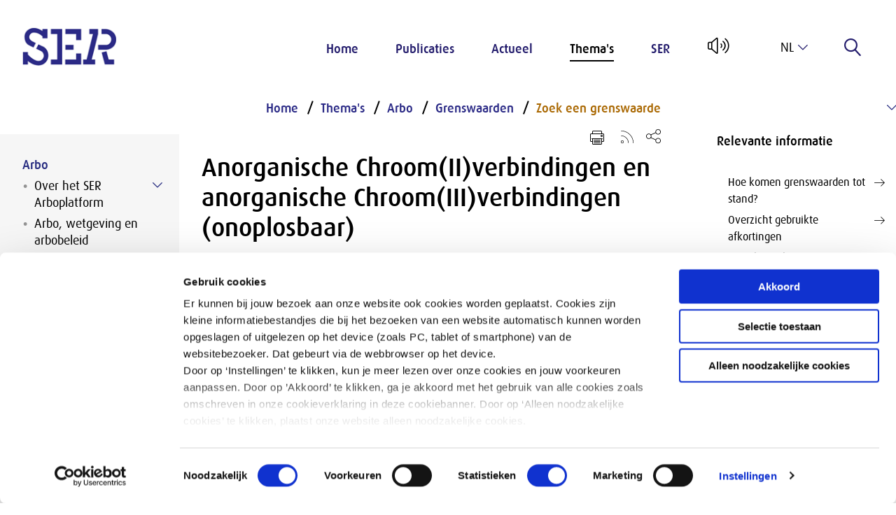

--- FILE ---
content_type: text/html; charset=utf-8
request_url: https://www.ser.nl/nl/thema/arbeidsomstandigheden/Grenswaarden-gevaarlijke-stoffen/Grenswaarden/AnorganischeChroomIIverbindingenenanorganischeChroomIIIverbindingenonoplosbaar
body_size: 9411
content:

<!DOCTYPE html>

<!--[if IE 9]><html lang="en" class="ie9 no-js"><![endif]-->
<!--[if !IE]><!-->
<html lang="nl">
<!--<![endif]-->
<head>
    <meta charset="utf-8" />
    <meta http-equiv="X-UA-Compatible" content="IE=edge">
    <meta http-equiv="Content-type" content="text/html; charset=utf-8">
    <meta content="width=device-width, initial-scale=1.0" name="viewport" />



    <title> | SER</title>



    <link href="/styles/def.min.css" rel="stylesheet" />

    
    
    

    <link rel="apple-touch-icon" sizes="180x180" href="/apple-touch-icon.png">
    <link rel="icon" type="image/png" sizes="32x32" href="/favicon-32x32.png">
    <link rel="icon" type="image/png" sizes="16x16" href="/favicon-16x16.png">
    <link rel="mask-icon" href="/safari-pinned-tab.svg" color="#FFFFFF">
    <meta name="msapplication-TileColor" content="#ffffff">
    <meta name="theme-color" content="#ffffff">
    <script id="Cookiebot" src="https://consent.cookiebot.com/uc.js" data-culture="nl" data-cbid="dbe67015-0b77-4885-aec8-9f180fa73171" type="text/javascript" async></script>
</head>

<body data-contextitemid="bf46eb3d579f44d19de965cda573534a" >
    


    <!-- Google Tag Manager (noscript) -->

    <noscript>

        <iframe src="https://www.googletagmanager.com/ns.html?id=GTM-PV3GX96"
                height="0" width="0" if;visibility:hidden"></iframe>
    </noscript>
    <!-- End Google Tag Manager (noscript) -->

    <div class="section skiplink"><a href="#mainPageContent">Naar hoofdinhoud</a></div>





<header class="section">
    <div class="logo">
        <a href="/">
            <img src="/-/media/ser/images/ser/logo.png" alt="Home SER" />
        </a>
    </div>

    <div class="menu">
        <input id="menu-toggle" class="menu-toggle--helper" name="menu-toggle" type="checkbox" />
<label for="menu-toggle" class="menu-toggle color-scheme scheme-primary" tabindex="0">
    <span class="menu-toggle-line"></span>
</label>

<!--<nav role="navigation">
    <ul>
        <li><a href="#">One</a></li>
        <li>
            <a href="#">Two</a>
            <ul class="dropdown">
                <li><a href="#">Sub-1</a></li>
                <li><a href="#">Sub-2</a></li>
                <li><a href="#">Sub-3</a></li>
            </ul>
        </li>
        <li><a href="#">Three</a></li>
    </ul>
</nav>
-->

<nav class="menu-wrap rs_skip" role="navigation">
    <ul>
            <li class="menu-item-container color-scheme scheme-primary">

                <a href="/nl" class="menu-item "  target="">
                <span class="menu-item-icon lnr lnr-home"></span>

Home               </a>

        </li>
            <li class="menu-item-container color-scheme scheme-primary">

                <a href="/nl/publicaties" class="menu-item "  target="">

Publicaties               </a>

        <ul class="menu-subitems">
                <li class="menu-subitem ">
                    <a href="/nl/publicaties/adviezen">
                        

Adviezen                    </a>
                </li>
        </ul>               </li>
            <li class="menu-item-container color-scheme scheme-primary">

                <a href="/nl/actueel" class="menu-item "  target="">

Actueel               </a>

        <ul class="menu-subitems">
                <li class="menu-subitem ">
                    <a href="/nl/actueel/zicht">
                        

Zicht op                    </a>
                </li>
                <li class="menu-subitem ">
                    <a href="/nl/actueel/podcast">
                        

Podcast                     </a>
                </li>
                <li class="menu-subitem ">
                    <a href="/nl/actueel/nieuws">
                        

Nieuws                    </a>
                </li>
                <li class="menu-subitem ">
                    <a href="/nl/actueel/nieuwsbrieven">
                        

Nieuwsupdates                    </a>
                </li>
                <li class="menu-subitem ">
                    <a href="/nl/actueel/kalender">
                        

Kalender                    </a>
                </li>
                <li class="menu-subitem ">
                    <a href="/nl/actueel/adviesaanvragen">
                        

Adviesaanvragen                    </a>
                </li>
                <li class="menu-subitem ">
                    <a href="/nl/actueel/kabinetsreactie">
                        

Kabinetsreacties                    </a>
                </li>
                <li class="menu-subitem ">
                    <a href="/nl/actueel/toespraken">
                        

Toespraken van de voorzitter                    </a>
                </li>
        </ul>               </li>
            <li class="menu-item-container color-scheme scheme-primary">

                <a href="/nl/thema" class="menu-item active" aria-current=true target="">

Thema&#39;s               </a>

        <ul class="menu-subitems">
                <li class="menu-subitem ">
                    <a href="/nl/thema/arbeidsmarkt">
                        

Arbeidsmarkt                    </a>
                </li>
                <li class="menu-subitem ">
                    <a href="/nl/thema/diversiteit-en-inclusie">
                        

Diversiteit                    </a>
                </li>
                <li class="menu-subitem ">
                    <a href="/nl/thema/duurzaamheid">
                        

Duurzaamheid                    </a>
                </li>
                <li class="menu-subitem ">
                    <a href="/nl/thema/economie-en-inkomen">
                        

Economie                    </a>
                </li>
                <li class="menu-subitem ">
                    <a href="/nl/thema/medezeggenschap">
                        

Medezeggenschap                    </a>
                </li>
                <li class="menu-subitem menu-subitem--highlighted">
                    <a href="/nl/thema/alles">
                        

&gt; Zie alle thema’s                    </a>
                </li>
        </ul>               </li>
            <li class="menu-item-container color-scheme scheme-primary">

                <a href="/nl/ser" class="menu-item "  target="">

SER               </a>

        <ul class="menu-subitems">
                <li class="menu-subitem ">
                    <a href="/nl/ser/over-ser">
                        

Over de SER                    </a>
                </li>
                <li class="menu-subitem ">
                    <a href="/nl/ser/raad">
                        

Raad                    </a>
                </li>
                <li class="menu-subitem ">
                    <a href="/nl/ser/werken-bij-ser">
                        

Werken bij de SER                    </a>
                </li>
                <li class="menu-subitem ">
                    <a href="/nl/ser/contact">
                        

Contact                    </a>
                </li>
        </ul>               </li>
    </ul>
    </nav>

        <span id="readspeaker_button1" class="rs_skip rsbtn rs_preserve">
            <a rel="nofollow" class="rsbtn_play" accesskey="L" title="Laat de tekst voorlezen met ReadSpeaker webReader" href="//app-eu.readspeaker.com/cgi-bin/rsent?customerid=4749&amp;readclass=page&amp;lang=nl&amp;url=http%3a%2f%2fwww.ser.nl%2fnl%2fthema%2farbeidsomstandigheden%2fGrenswaarden-gevaarlijke-stoffen%2fGrenswaarden%2fAnorganischeChroomIIverbindingenenanorganischeChroomIIIverbindingenonoplosbaar" onclick="readpage(this.href, 'xp1'); return false;">
                <span class="rsbtn_left rsimg rspart"><span class="lnr lnr-volume-high rsbtn_text" id="Readlogo"></span></span>
                <span class="rsbtn_right rsimg rsplay rspart"></span>
            </a>
        </span>



<div class="language-selector color-scheme scheme-primary rs_skip" tabindex="0">
    <input type="checkbox" id="language_toggle" class="hidden" />
    <label for="language_toggle" class="language-selector-active">
        <span class="lnr lnr-chevron-down"></span>
        nl
    </label>
    <div class="language-selector-list list-max-1 color-scheme scheme-primary">
                <a href="#" onclick="return SwitchToLanguage('en', 'nl', '/en');" tabindex="0">
                    en
                </a>
    </div>
</div>


<form method="POST" autocomplete="off" class="menu-item menu-label menu-search rs_skip">
    <input name="__RequestVerificationToken" type="hidden" value="l2ZeQWm3KC7mTwAVhjhshATFmjxHcdSFRtPpMQmA5hoo6lkLDKWOUgjsiZvg8_dVzslARS2HAWwU34-Y_El8xBgx0gLqKzkeoPOZQFQ8pfg1" />
    <input id="uid" name="uid" type="hidden" value="a45f3638-a968-4741-9aba-4c7db46fb8e5" />
    <input id="SearchResultsPageUrl" name="SearchResultsPageUrl" type="hidden" value="/nl/zoekresultaten" />
    <input id="ContextItemId" name="ContextItemId" type="hidden" value="bf46eb3d-579f-44d1-9de9-65cda573534a" />

    <label for="SearchTerms" class="label" title="Zoeken" tabindex="0">
        
        <span class="lnr lnr-magnifier"></span>
    </label>

    <div class="menu-search-input">
        <input class="autocomplete search_input_header" id="SearchTerms" name="SearchTerms" placeholder="Zoeken..." type="search" value="" />
    </div>
</form>    </div>
</header>
<div>
    
</div>
    <main role="main" id="mainPageContent">
        <div class="page">
            <div class="section">
                <div class="grid-x">
                    
                    <div id="xp1" class="rs_addtools rs_splitbutton rs_preserve rs_skip rs_exp"></div>
                </div>
                <div class="grid-x">
                    <div class="cell large-20 leftside">
    



        <div class="submenu submenu-dropdown-button-wrapper show-for-small-only" onclick="$(this).find('.submenu-dropdown-button').toggleClass('open'); $(this).toggleClass('active');">
            <ul>
                <li class="color-scheme scheme-primary fold-out">
                    <span>
Arbo                    </span>
                    <button
                        type="button"
                        aria-expanded="true"
                        aria-label="Submenu voor Arbo"
                        class="submenu-dropdown-button color-scheme scheme-primary">
                    </button>
                </li>
            </ul>
        </div>
    <nav class="submenu ulmenu rs_skip" aria-labelledby="Submenu">
        
        <ul>

            
            <li class="active">

                    <a href="/nl/thema/arbeidsomstandigheden">
Arbo                    </a>
                    <button
                        type="button"
                        class="submenu-dropdown-button color-scheme scheme-primary show-for-small-only"
                        style="transform: rotate(180deg);"
                        aria-controls="menu-{16E238F6-43CC-429E-9F93-3684820A23A4}"
                        aria-expanded="true"
                        aria-label="Submenu voor Arbo"
                        onclick="
                            $('.submenu-dropdown-button-wrapper').find('.submenu-dropdown-button').toggleClass('open');
                            $('.submenu-dropdown-button-wrapper').toggleClass('active');

                            var expanded = $('.submenu-dropdown-button-wrapper').find('.submenu-dropdown-button').attr('aria-expanded') === 'true';
                            $('.submenu-dropdown-button-wrapper').find('.submenu-dropdown-button').attr('aria-expanded', expanded);
                            ">
                    </button>

                        <ul aria-controls="menu-{16E238F6-43CC-429E-9F93-3684820A23A4}">
            <li class="color-scheme scheme-primary fold-out">
                <a class="" href="/nl/thema/arbeidsomstandigheden/arboplatform">
Over het SER Arboplatform                </a>
                    
                        <button
                            class="submenu-dropdown-button color-scheme scheme-primary"
                            aria-expanded="false"
                            aria-controls="submenu-{8C069EC4-127F-4AD1-AE8E-CA88FF53DB29}"
                            aria-label="Submenu voor Over het SER Arboplatform"
                            type="button"
                            onclick="
                                var btn = $(this);
                                var parent = btn.parent();
                                var expanded = btn.attr('aria-expanded') === 'true';
                                btn.attr('aria-expanded', !expanded);
                                parent.toggleClass('open');
                            ">
                        </button>
                    
                
                    <ul aria-controls="submenu-{8C069EC4-127F-4AD1-AE8E-CA88FF53DB29}">
                            <li>
                                <a href="/nl/thema/arbeidsomstandigheden/arboplatform/arboportaal-en-arboplatform">
Arboportaal en Arboplatform                                </a>
                            </li>
                    </ul>
            </li>
            <li class="color-scheme scheme-primary">
                <a class="" href="/nl/thema/arbeidsomstandigheden/arbo">
Arbo, wetgeving en arbobeleid                </a>
                
            </li>
            <li class="color-scheme scheme-primary">
                <a class="" href="/nl/thema/arbeidsomstandigheden/dossiers">
Arbo thema&#39;s                </a>
                
                    <ul aria-controls="submenu-{CDB2398F-3EC5-4181-87EA-602D85034E8F}">
                    </ul>
            </li>
            <li class="color-scheme scheme-primary active fold-out open">
                <a class="" href="/nl/thema/arbeidsomstandigheden/grenswaarden-gevaarlijke-stoffen">
Grenswaarden                 </a>
                    
                        <button
                            class="submenu-dropdown-button color-scheme scheme-primary"
                            aria-expanded="true"
                            aria-controls="submenu-{04E6ADDD-57F2-478B-A211-25F1261C0103}"
                            aria-label="Submenu voor Grenswaarden "
                            type="button"
                            onclick="
                                var btn = $(this);
                                var parent = btn.parent();
                                var expanded = btn.attr('aria-expanded') === 'true';
                                btn.attr('aria-expanded', !expanded);
                                parent.toggleClass('open');
                            ">
                        </button>
                    
                
                    <ul aria-controls="submenu-{04E6ADDD-57F2-478B-A211-25F1261C0103}">
                            <li class="active">
                                <a href="/nl/thema/arbeidsomstandigheden/grenswaarden-gevaarlijke-stoffen/grenswaarden">
Zoek een grenswaarde                                </a>
                            </li>
                            <li>
                                <a href="/nl/thema/arbeidsomstandigheden/grenswaarden-gevaarlijke-stoffen/soorten-grenswaarden">
Soorten grenswaarden                                </a>
                            </li>
                            <li>
                                <a href="/nl/thema/arbeidsomstandigheden/grenswaarden-gevaarlijke-stoffen/hoe-komen-grenswaarden-tot-stand">
Totstandkoming grenswaarden                                </a>
                            </li>
                            <li>
                                <a href="/nl/thema/arbeidsomstandigheden/grenswaarden-gevaarlijke-stoffen/haalbaarheidstoets">
Haalbaarheidstoets                                </a>
                            </li>
                            <li>
                                <a href="/nl/thema/arbeidsomstandigheden/grenswaarden-gevaarlijke-stoffen/over-de-databank-grenswaarden">
Over de databank grenswaarden                                </a>
                            </li>
                    </ul>
            </li>
            <li class="color-scheme scheme-primary">
                <a class="" href="/nl/thema/arbeidsomstandigheden/handreikingen">
Handreikingen                </a>
                
            </li>
            <li class="color-scheme scheme-primary">
                <a class="" href="/nl/thema/arbeidsomstandigheden/publicaties">
Publicaties                </a>
                
                    <ul aria-controls="submenu-{B5E9EC6A-BE03-46D2-8688-E6865039CD29}">
                    </ul>
            </li>
            <li class="color-scheme scheme-primary">
                <a class="" href="/nl/thema/arbeidsomstandigheden/nieuws">
Nieuws                </a>
                
                    <ul aria-controls="submenu-{FD6AE2AE-5C41-4A6E-8A2E-8A74AB4E78C1}">
                    </ul>
            </li>
            <li class="color-scheme scheme-primary">
                <a class="" href="/nl/thema/arbeidsomstandigheden/links-arbo">
Links informatie arbo                </a>
                
            </li>
            <li class="color-scheme scheme-primary">
                <a class="" href="/nl/thema/arbeidsomstandigheden/faq-dossiers">
Veelgestelde vragen                </a>
                
                    <ul aria-controls="submenu-{D06C9EDC-22B0-4EE5-B57F-F53519DF0743}">
                    </ul>
            </li>
            <li class="color-scheme scheme-primary">
                <a class="" href="/nl/thema/arbeidsomstandigheden/stel-vraag-formulier">
Stel een vraag                </a>
                
            </li>
    </ul>

            </li>
        </ul>
    </nav>

<div class="submenu">
    <h3>Zoek grenswaarden op naam, CAS nummer of EU nummer:</h3>
    <form method="get" class="oel-search">
        <input id="keyword" name="keyword" type="text" value="" />

        <button type="submit" class="submitsearch"><span class="lnr lnr-magnifier"></span></button>
    </form>
</div>
</div>
<div class="cell medium-70 large-60 maincontent" id="mainPageContent">
    
<nav aria-label="Breadcrumb" class="breadcrumb rs_skip">
    <ol>
            <li class="">
                <a href="/nl"
                   >
Home                </a>
            </li>
            <li class="">
                <a href="/nl/thema"
                   >
Thema&#39;s                </a>
            </li>
            <li class="">
                <a href="/nl/thema/arbeidsomstandigheden"
                   >
Arbo                </a>
            </li>
            <li class="">
                <a href="/nl/thema/arbeidsomstandigheden/grenswaarden-gevaarlijke-stoffen"
                   >
Grenswaarden                 </a>
            </li>
            <li class="active">
                <a href="/nl/thema/arbeidsomstandigheden/grenswaarden-gevaarlijke-stoffen/grenswaarden"
                     aria-current="page"  >
Zoek een grenswaarde                </a>
            </li>
    </ol>
</nav>

    


<div class="content">
            <ul class="titleshare nodate rs_skip">




            <li><a href="#" class="lnr lnr-printer" title="Print pagina" onclick="window.print();"></a></li>
                <li class="rss"><a href="/nl/rss/publications" target="_blank" title="Rss Feed"><img src="/images/Icons/rss.svg" alt="Rss Feed" /></a></li>

            <li class="social-share">
                <button class="share-icon" tabindex="0" aria-haspopup="true" aria-expanded="false" aria-label="Open deel keuzemenu"><img src="/images/Icons/share.svg" alt="" aria-hidden="true" /></button>
                <div class="social-urls" role="menu" aria-label="Deel keuzemenu">
                    <a aria-label="Delen via LinkedIn" href="http://www.linkedin.com/shareArticle?url=https%3a%2f%2fwww.ser.nl%2fnl%2fthema%2farbeidsomstandigheden%2fgrenswaarden-gevaarlijke-stoffen%2fgrenswaarden%2fAnorganischeChroomIIverbindingenenanorganischeChroomIIIverbindingenonoplosbaar&title=" class="social-icon" target="_blank">
                        <svg aria-hidden="true" aria-labelledby="simpleicons-linkedin-icon" role="img" viewBox="0 0 24 24" xmlns="http://www.w3.org/2000/svg">
                            <title id="simpleicons-linkedin-icon">Deel op LinkedIn</title>
                            <path d="M20.447 20.452h-3.554v-5.569c0-1.328-.027-3.037-1.852-3.037-1.853 0-2.136 1.445-2.136 2.939v5.667H9.351V9h3.414v1.561h.046c.477-.9 1.637-1.85 3.37-1.85 3.601 0 4.267 2.37 4.267 5.455v6.286zM5.337 7.433c-1.144 0-2.063-.926-2.063-2.065 0-1.138.92-2.063 2.063-2.063 1.14 0 2.064.925 2.064 2.063 0 1.139-.925 2.065-2.064 2.065zm1.782 13.019H3.555V9h3.564v11.452zM22.225 0H1.771C.792 0 0 .774 0 1.729v20.542C0 23.227.792 24 1.771 24h20.451C23.2 24 24 23.227 24 22.271V1.729C24 .774 23.2 0 22.222 0h.003z" />
                        </svg>
                    </a>
                    <a aria-label="Delen via Twitter" href="https://twitter.com/share?url=https%3a%2f%2fwww.ser.nl%2fnl%2fthema%2farbeidsomstandigheden%2fgrenswaarden-gevaarlijke-stoffen%2fgrenswaarden%2fAnorganischeChroomIIverbindingenenanorganischeChroomIIIverbindingenonoplosbaar" target="_blank" class="social-icon">
                        <svg aria-hidden="true" aria-labelledby="simpleicons-twitter-icon" role="img" viewBox="0 0 24 24" xmlns="http://www.w3.org/2000/svg">
                            <title id="simpleicons-twitter-icon">Deel op Twitter</title>
                            <path d="M18.901 1.153h3.68l-8.04 9.19L24 22.846h-7.406l-5.8-7.584-6.638 7.584H.474l8.6-9.83L0 1.154h7.594l5.243 6.932ZM17.61 20.644h2.039L6.486 3.24H4.298Z" />
                        </svg>
                    </a>
                    <a aria-label="Delen via e-mail" href="mailto:?subject=SER: &amp;body=https%3a%2f%2fwww.ser.nl%2fnl%2fthema%2farbeidsomstandigheden%2fgrenswaarden-gevaarlijke-stoffen%2fgrenswaarden%2fAnorganischeChroomIIverbindingenenanorganischeChroomIIIverbindingenonoplosbaar" class="social-icon">
                        <svg aria-hidden="true" enable-background="new -0.709 -27.689 141.732 141.732" id="Livello_1" version="1.1" viewBox="-0.709 -27.689 141.732 141.732" xml:space="preserve" xmlns="http://www.w3.org/2000/svg" xmlns:xlink="http://www.w3.org/1999/xlink">
                        <title id="simpleicons-mail-icon">Deel via E-mail</title><g id="Livello_106"><path d="M90.854,43.183l39.834,34.146l-3.627,3.627L86.924,46.552L70.177,60.907L53.626,46.719L13.693,80.951l-3.807-3.807   L49.5,43.182L9.68,9.044l3.627-3.627l56.676,48.587L82.8,43.016l-0.035-0.032h0.073l43.829-37.575l3.811,3.811L90.854,43.183z    M140.314,80.96V5.411c0-2.988-2.416-5.411-5.396-5.411c-0.021,0-0.041,0.003-0.062,0.004C134.835,0.003,134.814,0,134.793,0   c-0.333,0-0.655,0.035-0.975,0.098V0.018H11.158V0.01H5.564C5.508,0.007,5.453,0,5.396,0C5.376,0,5.355,0.003,5.334,0.004   C5.312,0.003,5.293,0,5.271,0C2.359,0,0,2.366,0,5.284c0,0.021,0.003,0.042,0.003,0.063C0.003,5.368,0,5.39,0,5.411V80.96   c0,2.979,2.416,5.396,5.396,5.396h129.521C137.898,86.355,140.314,83.939,140.314,80.96" /></g><g id="Livello_1_1_" /></svg>
                    </a>
                </div>
            </li>
        </ul>

        <h1>
            
        </h1>
    <div class="intro">
        <p>
            
        </p>
    </div>


    


</div>
<div class="content-container">
    <h1>Anorganische Chroom(II)verbindingen en anorganische Chroom(III)verbindingen (onoplosbaar)</h1>
    <div class="action-content">
        <i>
            
        </i>
    </div>
    <div class="content-block kleur-grijs-40">
        <div class="action-content">
            <div class="grid-x">
                <div class="cell small small100 large-45">
                    <div class="grid-x">
                        <div class="cell large-40">
                            <strong>Engelse naam:</strong>
                        </div>
                        <div class="cell large-60">
                            Chromium (II) inorganic compounds
                        </div>
                                                                    </div>
                </div>
                <div class="cell small small100 large-55">
                    <div class="grid-x">
                                                                    </div>
                </div>
            </div>
        </div>
    </div>
</div>


<div class="content grenswaarde kleur-lichtblauw-oud">
    <h2>Wettelijke grenswaarde <span>Publiek</span></h2>
    <div class="grid-x">
        <div class="cell large-40"><strong><span class="lnr lnr-chevron-right"></span> Grenswaarden:</strong></div>
        <div class="cell large-60">
0,5 mg/m3 inhaleerbare fractie    (TGG - 8u)                        <br />
1 mg/m3 inhaleerbare fractie    (TGG - 15min)                                                        </div>
    </div>
    <div class="grid-x">
        <div class="cell large-40"><strong><span class="lnr lnr-chevron-right"></span> Invoering grenswaarde:</strong></div>
        <div class="cell large-60">1 januari 2007</div>
    </div>
    <div class="grid-x">
        <div class="cell large-40"><strong><span class="lnr lnr-chevron-right"></span> Officiële publicatie:</strong></div>
        <div class="cell large-60">
            <ul class="list-download">
                <li>
                    <a href="/api/Mfiles/DownloadFirstDocument?Id=1184c47c-3b09-4ddf-9ec9-b24f1351ffb1" target="_blank">Stcrt. 2006, 252</a>
                    (12/28/2006)
                </li>
                <li>
                    <a href="/api/Mfiles/DownloadFirstDocument?Id=dc0b0c2e-d21e-49c5-bcff-54c879a1c863" target="_blank">2e IOEL lijst_Richtlijn 2006/15/EG</a>
                    (2/7/2006)
                </li>
            </ul>
        </div>
    </div>
</div>














<div class="content grenswaarde">
    <hr />
    <h2>Buitenlandse grenswaarden <span>Privaat</span></h2>

    <h3>Duitsland</h3>
    <div class="grid-x">
        <div class="cell large-40"><strong><span class="lnr lnr-chevron-right"></span> Grenswaarde:</strong></div>
        <div class="cell large-60">
2 mg/m3 inhaleerbare fractie    (TGG - 8u)                        <br />
2 mg/m3 inhaleerbare fractie    (TGG - 15min)                                                        </div>
    </div>
    <div class="grid-x">
        <div class="cell large-40"><strong><span class="lnr lnr-chevron-right"></span> Officiële publicatie:</strong></div>
        <div class="cell large-60">
             TRGS 900, GMBI 03-2020
        </div>
    </div>
    <hr class="dots" />
    <h3>Finland</h3>
    <div class="grid-x">
        <div class="cell large-40"><strong><span class="lnr lnr-chevron-right"></span> Grenswaarde:</strong></div>
        <div class="cell large-60">
0,5 mg/m3    (TGG - 8u)                                                                    </div>
    </div>
    <div class="grid-x">
        <div class="cell large-40"><strong><span class="lnr lnr-chevron-right"></span> Officiële publicatie:</strong></div>
        <div class="cell large-60">
            Julkaisuja 2018:1
        </div>
    </div>
    <hr class="dots" />
    <h3>Frankrijk</h3>
    <div class="grid-x">
        <div class="cell large-40"><strong><span class="lnr lnr-chevron-right"></span> Grenswaarde:</strong></div>
        <div class="cell large-60">
2 mg/m3    (TGG - 8u)                                                                    </div>
    </div>
    <div class="grid-x">
        <div class="cell large-40"><strong><span class="lnr lnr-chevron-right"></span> Officiële publicatie:</strong></div>
        <div class="cell large-60">
            INRS ED 984 octobre 2016
        </div>
    </div>
    <hr class="dots" />
    <h3>Noorwegen</h3>
    <div class="grid-x">
        <div class="cell large-40"><strong><span class="lnr lnr-chevron-right"></span> Grenswaarde:</strong></div>
        <div class="cell large-60">
0,5 mg/m3    (TGG - 8u)                                                                    </div>
    </div>
    <div class="grid-x">
        <div class="cell large-40"><strong><span class="lnr lnr-chevron-right"></span> Officiële publicatie:</strong></div>
        <div class="cell large-60">
             FOR-2011-12-06-1358
        </div>
    </div>
    <hr class="dots" />
    <h3>Oostenrijk</h3>
    <div class="grid-x">
        <div class="cell large-40"><strong><span class="lnr lnr-chevron-right"></span> Grenswaarde:</strong></div>
        <div class="cell large-60">
2 mg/m3    (TGG - 8u)                                                                    </div>
    </div>
    <div class="grid-x">
        <div class="cell large-40"><strong><span class="lnr lnr-chevron-right"></span> Officiële publicatie:</strong></div>
        <div class="cell large-60">
            SuvaPro Grenzwerte am Arbeitsplatz 2018
        </div>
    </div>
    <hr class="dots" />
    <h3>Verenigd Koninkrijk</h3>
    <div class="grid-x">
        <div class="cell large-40"><strong><span class="lnr lnr-chevron-right"></span> Grenswaarde:</strong></div>
        <div class="cell large-60">
0,5 mg/m3    (TGG - 8u)                                                                    </div>
    </div>
    <div class="grid-x">
        <div class="cell large-40"><strong><span class="lnr lnr-chevron-right"></span> Officiële publicatie:</strong></div>
        <div class="cell large-60">
            EH40/2005 (Third edition, published 2018)
        </div>
    </div>
    <hr class="dots" />
    <h3>Zweden</h3>
    <div class="grid-x">
        <div class="cell large-40"><strong><span class="lnr lnr-chevron-right"></span> Grenswaarde:</strong></div>
        <div class="cell large-60">
0,5 mg/m3 totaal stof    (TGG - 8u)                                                                    </div>
    </div>
    <div class="grid-x">
        <div class="cell large-40"><strong><span class="lnr lnr-chevron-right"></span> Officiële publicatie:</strong></div>
        <div class="cell large-60">
             AFS 2018:1
        </div>
    </div>
    <hr class="dots" />
</div>


    
</div>

<div class="cell medium-30 large-20 rightside">
    <div class="link-block content-block">

        <h3>Relevante informatie</h3>

        <ul class="link-block-items">
            <li class="link-block-item">
<a href="/nl/thema/arbeidsomstandigheden/grenswaarden-gevaarlijke-stoffen/hoe-komen-grenswaarden-tot-stand" >                    <span class="lnr lnr-arrow-right"></span>
Hoe komen grenswaarden tot stand?</a>            </li>
            <li class="link-block-item">
<a href="/nl/thema/arbeidsomstandigheden/grenswaarden-gevaarlijke-stoffen/over-de-databank-grenswaarden/gebruikte-afkortingen" >                    <span class="lnr lnr-arrow-right"></span>
Overzicht gebruikte afkortingen</a>            </li>
            <li class="link-block-item">
<a href="/nl/thema/arbeidsomstandigheden/grenswaarden-gevaarlijke-stoffen/haalbaarheidstoets" >                    <span class="lnr lnr-arrow-right"></span>
Actuele haalbaarheidstoetsen</a>            </li>
            <li class="link-block-item">
<a href="mailto:arboplatform@ser.nl" >                    <span class="lnr lnr-arrow-right"></span>
Zie je een probleem of heb je feedback? Laat het ons weten via arboplatform@ser.nl</a>            </li>
        </ul>
</div>
</div>
                </div>
            </div>
        </div>
    </main>

<footer class="section">
    <h2 class="show-for-sr">
        Overige informatie
    </h2>

    <div class="footer-top grid-x">

        <div class="footer-list footer-form cell large-25 form">
            
        </div>

        <div class="footer-list cell large-20">
            <h3 class="footer-list-header">SER</h3>

            
    <ul class="rs_skip">
            <li>
                <a href="/nl/adviezen">Adviezen</a>
             </li>
            <li>
                <a href="/nl/publicaties">Publicaties</a>
             </li>
            <li>
                <a href="/nl/actueel">Actueel</a>
             </li>
            <li>
                <a href="/nl/thema">Thema&#39;s</a>
             </li>
            <li>
                <a href="/nl/ser">SER</a>
             </li>
    </ul>
        </div>

        <div class="footer-list cell large-20">
            <h3 class="footer-list-header">Contact</h3>

            <p>
                <span style="white-space: pre-line"><a href="/nl/ser/contact">Contact</a>
Tel: <a href="tel:+31703499499">070 - 3 499 499</a>
<a href="/nl/ser/over-ser/faq">Veelgestelde vragen</a>
</span>
            </p>
        </div>

        <div class="footer-list cell large-20">
            <h3 class="footer-list-header">Postadres</h3>

            <p>
                <span style="white-space: pre-line"> Postbus 90405 
2509 LK Den Haag 

</span>
            </p>
        </div>

        <div class="cell auto"></div>
    </div>

    <div class="footer-bottom">
        
<nav class="footer-social-icons rs_skip">
<a href="https://nl.linkedin.com/company/sociaal-economische-raad-social-economic-council" target="_blank" rel="noopener noreferrer" >            <span class="show-for-sr">Open linkedin van SER</span>
            <svg aria-hidden="true" title="linkedin">
                    <use href="/images/Icons/fontawesome-brands.svg#linkedin"></use>
            </svg>
</a><a href="https://twitter.com/SER_NL" target="_blank" rel="noopener noreferrer" >            <span class="show-for-sr">Open x-twitter van SER</span>
            <svg aria-hidden="true" title="x-twitter">
                    <use href="/images/Icons/fontawesome-brands.svg#x-twitter"></use>
            </svg>
</a><a href="https://www.instagram.com/sociaaleconomischeraad/" target="_blank" rel="noopener noreferrer" >            <span class="show-for-sr">Open instagram van SER</span>
            <svg aria-hidden="true" title="instagram">
                    <use href="/images/Icons/fontawesome-brands.svg#instagram"></use>
            </svg>
</a><a href="https://www.youtube.com/@SERcommunicatie" target="_blank" rel="noopener noreferrer" >            <span class="show-for-sr">Open youtube van SER</span>
            <svg aria-hidden="true" title="youtube">
                    <use href="/images/Icons/fontawesome-brands.svg#youtube"></use>
            </svg>
</a><a href="https://open.spotify.com/show/1k6meuOTECRPRb0WmOk2BW" target="_blank" rel="noopener noreferrer" >            <span class="show-for-sr">Open spotify van SER</span>
            <svg aria-hidden="true" title="spotify">
                    <use href="/images/Icons/fontawesome-brands.svg#spotify"></use>
            </svg>
</a><a href="https://bsky.app/profile/sernl.bsky.social" >            <span class="show-for-sr">Open bluesky van SER</span>
            <svg aria-hidden="true" title="bluesky">
                    <use href="/images/Icons/fontawesome-brands.svg#bluesky"></use>
            </svg>
</a>
    <script src="/scripts/svg4everybody.js"></script>
    <script>svg4everybody();</script>
</nav>

        <div class="footer-list-horizontal">
            
<ul class="rs_skip">
        <li>
            <a href="/nl">Home</a>
        </li>
        <li>
            <a href="/nl/privacy">Privacy</a>
        </li>
        <li>
            <a href="/nl/klachten">Klachten</a>
        </li>
</ul>
        </div>
    </div>
</footer>
    
    <script src="https://code.jquery.com/jquery-3.3.1.min.js"></script>

    <script src="/scripts/menu.js"></script>
    <script src="/scripts/language/language.js?v=1.0.0.0"></script>
<script src="/scripts/autocomplete-main.min.js?v=1.0.0.0"></script>
<script src="/scripts/autocomplete.min.js?v=1.0.0.0"></script>

    <!-- ReadSpeaker -->
    <script src="//f1-eu.readspeaker.com/script/4749/webReader/webReader.js?pids=wr&notools=1" type="text/javascript"></script>
    <script type="text/javascript">
        window.rsConf = { ui: { disableDetachment: true }, general: { usePost: true } };
    </script>

    <!-- Adding Sitecore Forms scripts manually as a workaround for SXA at the moment -->
    <script src="/sitecore%20modules/Web/ExperienceForms/scripts/jquery.validate.min.js"></script>
    <script src="/sitecore%20modules/Web/ExperienceForms/scripts/jquery.validate.unobtrusive.min.js"></script>

    <script src="/sitecore%20modules/Web/ExperienceForms/scripts/jquery.validate.messages.nl.js"></script>

    <script src="/sitecore%20modules/Web/ExperienceForms/scripts/jquery.unobtrusive-ajax.js"></script>
    <script src="/sitecore%20modules/Web/ExperienceForms/scripts/form.validate.js"></script>
    <script src="/sitecore%20modules/Web/ExperienceForms/scripts/form.tracking.js"></script>
    <script src="/sitecore%20modules/Web/ExperienceForms/scripts/formsextensions.validate.js"></script>

    <script>
        $(document).ready(function () {
            /* Basic pager */
            $(".overview-pager a").not(".active, .overview-pager-arrow").hide();

            $(".overview-pager-item.active").next().show();
            if ($(".overview-pager-item.active").attr("href") == "?page=1") {
                $(".overview-pager-item.active").next().next().show();
            }

            $(".overview-pager-item.active").prev().show();

            if ($(".last-arrow").length == 0) {
                $(".overview-pager-item.active").prev().prev().show();
            }

        });
    </script>
    <script src="/scripts/quizlet.js"></script>
</body>
</html>